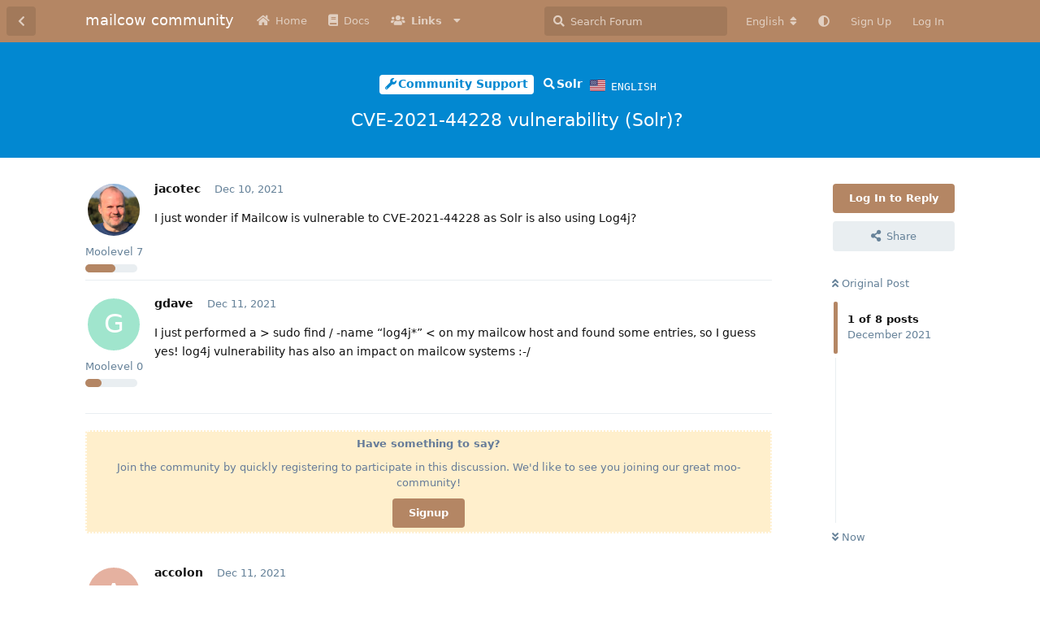

--- FILE ---
content_type: text/html; charset=utf-8
request_url: https://community.mailcow.email/d/1229-cve-2021-44228-vulnerability-solr
body_size: 11994
content:
<!doctype html>
<html  dir="ltr"        lang="en" >
    <head>
        <meta charset="utf-8">
        <title>CVE-2021-44228 vulnerability (Solr)? - mailcow community</title>

        <link rel="canonical" href="https://community.mailcow.email/d/1229-cve-2021-44228-vulnerability-solr">
<link rel="preload" href="https://community.mailcow.email/assets/forum.js?v=49f1eb9a" as="script">
<link rel="preload" href="https://community.mailcow.email/assets/forum-en.js?v=4dfbae6f" as="script">
<link rel="preload" href="https://community.mailcow.email/assets/fonts/fa-solid-900.woff2" as="font" type="font/woff2" crossorigin="">
<link rel="preload" href="https://community.mailcow.email/assets/fonts/fa-regular-400.woff2" as="font" type="font/woff2" crossorigin="">
<meta name="viewport" content="width=device-width, initial-scale=1, maximum-scale=1, minimum-scale=1">
<meta name="description" content="I just wonder if Mailcow is vulnerable to CVE-2021-44228 as Solr is also using Log4j?">
<meta name="theme-color" content="#b48664">
<meta name="application-name" content="mailcow community">
<meta name="robots" content="index, follow">
<meta name="twitter:card" content="summary_large_image">
<meta name="twitter:image" content="https://community.mailcow.email/assets/site-image-mqhhkbq2.png">
<meta name="twitter:title" content="CVE-2021-44228 vulnerability (Solr)?">
<meta name="twitter:description" content="I just wonder if Mailcow is vulnerable to CVE-2021-44228 as Solr is also using Log4j?">
<meta name="article:published_time" content="2021-12-10T20:39:53+00:00">
<meta name="article:updated_time" content="2021-12-16T22:41:27+00:00">
<meta name="twitter:url" content="https://community.mailcow.email/d/1229-cve-2021-44228-vulnerability-solr">
<meta name="color-scheme" content="light">
<link rel="stylesheet" media="not all and (prefers-color-scheme: dark)" class="nightmode-light" href="https://community.mailcow.email/assets/forum.css?v=b57bdd7c" />
<link rel="stylesheet" media="(prefers-color-scheme: dark)" class="nightmode-dark" href="https://community.mailcow.email/assets/forum-dark.css?v=ce995f2b" />
<link rel="shortcut icon" href="https://community.mailcow.email/assets/favicon-odrdntdp.png">
<meta property="og:site_name" content="mailcow community">
<meta property="og:type" content="article">
<meta property="og:image" content="https://community.mailcow.email/assets/site-image-mqhhkbq2.png">
<meta property="og:title" content="CVE-2021-44228 vulnerability (Solr)?">
<meta property="og:description" content="I just wonder if Mailcow is vulnerable to CVE-2021-44228 as Solr is also using Log4j?">
<meta property="og:url" content="https://community.mailcow.email/d/1229-cve-2021-44228-vulnerability-solr">
<script type="application/ld+json">[{"@context":"http:\/\/schema.org","@type":"QAPage","publisher":{"@type":"Organization","name":"mailcow community","url":"https:\/\/community.mailcow.email","description":"mailcow community - official community forum!","logo":null},"image":"https:\/\/community.mailcow.email\/assets\/site-image-mqhhkbq2.png","description":"I just wonder if Mailcow is vulnerable to CVE-2021-44228 as Solr is also using Log4j?","datePublished":"2021-12-10T20:39:53+00:00","dateModified":"2021-12-16T22:41:27+00:00","url":"https:\/\/community.mailcow.email\/d\/1229-cve-2021-44228-vulnerability-solr","mainEntity":{"@type":"Question","name":"CVE-2021-44228 vulnerability (Solr)?","text":"I just wonder if Mailcow is vulnerable to CVE-2021-44228 as Solr is also using Log4j?","dateCreated":"2021-12-10T20:39:53.000000Z","author":{"@type":"Person","name":"jacotec","url":"https:\/\/community.mailcow.email\/u\/jacotec"},"answerCount":7,"suggestedAnswer":[{"@type":"Answer","text":"I just performed a \u003E sudo find \/ -name \"log4j*\" \u003C on my mailcow host and found some entries, so I guess yes! log4j vulnerability has also an impact on mailcow systems :-\/","dateCreated":"2021-12-11T09:02:18+00:00","url":"https:\/\/community.mailcow.email\/d\/1229-cve-2021-44228-vulnerability-solr\/2","author":{"@type":"Person","name":"gdave","url":"https:\/\/community.mailcow.email\/u\/gdave"},"upvoteCount":0},{"@type":"Answer","text":"Solr 7.7 in Mailcow at least contains a vulnerable Log4j version (2.11).\n\nI'm not sure if the vulnerability can be exploited since Mailcow's Solr is not reachable from the outside. It would probably also require some specially crafted emails to control the log messages, if this even works at all on Mailcow.\n\nUntil there is a fix or a confirmation that Mailcow is not affected, I removed the JndiLookup class as described here:\nhttps:\/\/github.com\/advisories\/GHSA-jfh8-c2jp-5v3q","dateCreated":"2021-12-11T12:31:16+00:00","url":"https:\/\/community.mailcow.email\/d\/1229-cve-2021-44228-vulnerability-solr\/3","author":{"@type":"Person","name":"accolon","url":"https:\/\/community.mailcow.email\/u\/accolon"},"upvoteCount":0},{"@type":"Answer","text":"did the same; connect to docker: , apt-get update; apt-install zip; cd \/opt\/solr\/contrib\/prometheus-exporter\/lib\/; zip -q -d log4j-core-*.jar org\/apache\/logging\/log4j\/core\/lookup\/JndiLookup.class ; cd  \/opt\/solr\/server\/lib\/ext; zip -q -d log4j-core-*.jar org\/apache\/logging\/log4j\/core\/lookup\/JndiLookup.class\n","dateCreated":"2021-12-12T07:44:57+00:00","url":"https:\/\/community.mailcow.email\/d\/1229-cve-2021-44228-vulnerability-solr\/4","author":{"@type":"Person","name":"Maarteuh","url":"https:\/\/community.mailcow.email\/u\/Maarteuh"},"upvoteCount":0},{"@type":"Answer","text":"Solr has made new Docker images available and they are now used by Mailcow, just did the update. mailcow\/solr should be at version 1.8 now.","dateCreated":"2021-12-12T10:38:34+00:00","url":"https:\/\/community.mailcow.email\/d\/1229-cve-2021-44228-vulnerability-solr\/5","author":{"@type":"Person","name":"accolon","url":"https:\/\/community.mailcow.email\/u\/accolon"},"upvoteCount":0},{"@type":"Answer","text":"@\"accolon\"#p4621 \nI just performed an update and can confirm, solr version 1.8! ","dateCreated":"2021-12-12T18:00:57+00:00","url":"https:\/\/community.mailcow.email\/d\/1229-cve-2021-44228-vulnerability-solr\/6","author":{"@type":"Person","name":"gdave","url":"https:\/\/community.mailcow.email\/u\/gdave"},"upvoteCount":0},{"@type":"Answer","text":"Habe Mailcowserver zeitnah geupdated so das solr 1.8 aktiv ist.\nAllerdings finde ich im Dateisystem noch log4j-Dateien mit Versionsnummer 2.11. \nZum Beispiel: \n\/var\/lib\/docker\/overlay2\/...\/diff\/opt\/solr\/contrib\/prometheus-exporter\/lib\/log4j-slf4j-impl-2.11.0.jar\n\/var\/lib\/docker\/overlay2\/...\/diff\/opt\/solr\/contrib\/prometheus-exporter\/lib\/log4j-core-2.11.0.jar\n\/var\/lib\/docker\/overlay2\/...\/diff\/opt\/solr\/contrib\/prometheus-exporter\/lib\/log4j-api-2.11.0.jar\n\nWie kann das sein?\n\n","dateCreated":"2021-12-16T20:13:05+00:00","url":"https:\/\/community.mailcow.email\/d\/1229-cve-2021-44228-vulnerability-solr\/7","author":{"@type":"Person","name":"scottie","url":"https:\/\/community.mailcow.email\/u\/scottie"},"upvoteCount":0},{"@type":"Answer","text":"Weil es Upstream in Solr 7 (noch) nicht gefixt worden ist. Solr Devs haben zwar `-Dlog4j2.formatMsgNoLookups=true` gesetzt, um CVE-2021-44228 zu fixen, aber seit CVE-2021-45046 bringt das auch nix.\nAu\u00dferdem ist Solr laut deren Devs auch garnicht vulnerable: https:\/\/lists.apache.org\/thread\/5xgsl4t8m60zhl1d8rgmcj4qfd9r7d4m","dateCreated":"2021-12-16T22:41:27+00:00","url":"https:\/\/community.mailcow.email\/d\/1229-cve-2021-44228-vulnerability-solr\/8","author":{"@type":"Person","name":"MAGIC","url":"https:\/\/community.mailcow.email\/u\/MAGIC"},"upvoteCount":0}]}},{"@context":"http:\/\/schema.org","@type":"BreadcrumbList","itemListElement":[{"@type":"ListItem","position":1,"item":{"@type":"Thing","@id":"https:\/\/community.mailcow.email\/t\/support","name":"Community Support","url":"https:\/\/community.mailcow.email\/t\/support"}},{"@type":"ListItem","position":2,"item":{"@type":"Thing","@id":"https:\/\/community.mailcow.email\/t\/solr","name":"Solr","url":"https:\/\/community.mailcow.email\/t\/solr"}}],"itemListOrder":"ItemListUnordered","numberOfItems":2},{"@context":"http:\/\/schema.org","@type":"WebSite","url":"https:\/\/community.mailcow.email\/","potentialAction":{"@type":"SearchAction","target":"https:\/\/community.mailcow.email\/?q={search_term_string}","query-input":"required name=search_term_string"}}]</script>

        <script>
            /* fof/nightmode workaround for browsers without (prefers-color-scheme) CSS media query support */
            if (!window.matchMedia('not all and (prefers-color-scheme), (prefers-color-scheme)').matches) {
                document.querySelector('link.nightmode-light').removeAttribute('media');
            }
        </script>
        
<script src="https://challenges.cloudflare.com/turnstile/v0/api.js?render=explicit"></script>
<link rel='manifest' href='/webmanifest'>
<meta name='apple-mobile-web-app-capable' content='yes'>
<meta id='apple-style' name='apple-mobile-web-app-status-bar-style' content='default'>
<meta id='apple-title' name='apple-mobile-web-app-title' content=''>
<link id='apple-icon-48' rel='apple-touch-icon'  href='https://community.mailcow.email/assets/pwa-icon-48x48.png'>
<link id='apple-icon-72' rel='apple-touch-icon' sizes='72x72' href='https://community.mailcow.email/assets/pwa-icon-72x72.png'>
<link id='apple-icon-96' rel='apple-touch-icon' sizes='96x96' href='https://community.mailcow.email/assets/pwa-icon-96x96.png'>
<link id='apple-icon-144' rel='apple-touch-icon' sizes='144x144' href='https://community.mailcow.email/assets/pwa-icon-144x144.png'>
<link id='apple-icon-196' rel='apple-touch-icon' sizes='196x196' href='https://community.mailcow.email/assets/pwa-icon-196x196.png'>
<link id='apple-icon-256' rel='apple-touch-icon' sizes='256x256' href='https://community.mailcow.email/assets/pwa-icon-256x256.png'>
<link id='apple-icon-512' rel='apple-touch-icon' sizes='512x512' href='https://community.mailcow.email/assets/pwa-icon-512x512.png'>
    </head>

    <body>
        <script async defer data-domain="community.mailcow.email" src="https://pulse.kernstock.net/app.js"></script>


<div id="app" class="App">

    <div id="app-navigation" class="App-navigation"></div>

    <div id="drawer" class="App-drawer">

        <header id="header" class="App-header">
            <div id="header-navigation" class="Header-navigation"></div>
            <div class="container">
                <div class="Header-title">
                    <a href="https://community.mailcow.email" id="home-link">
                                                    mailcow community
                                            </a>
                </div>
                <div id="header-primary" class="Header-primary"></div>
                <div id="header-secondary" class="Header-secondary"></div>
            </div>
        </header>

    </div>

    <main class="App-content">
        <div id="content"></div>

        <div id="flarum-loading" style="display: none">
    Loading...
</div>

<noscript>
    <div class="Alert">
        <div class="container">
            This site is best viewed in a modern browser with JavaScript enabled.
        </div>
    </div>
</noscript>

<div id="flarum-loading-error" style="display: none">
    <div class="Alert">
        <div class="container">
            Something went wrong while trying to load the full version of this site. Try hard-refreshing this page to fix the error.
        </div>
    </div>
</div>

<noscript id="flarum-content">
    <div class="container">
    <h1>CVE-2021-44228 vulnerability (Solr)?</h1>

    <div>
                    <article>
                                <div class="PostUser"><h3 class="PostUser-name">jacotec</h3></div>
                <div class="Post-body">
                    <p>I just wonder if Mailcow is vulnerable to CVE-2021-44228 as Solr is also using Log4j?</p>
                </div>
            </article>

            <hr>
                    <article>
                                <div class="PostUser"><h3 class="PostUser-name">gdave</h3></div>
                <div class="Post-body">
                    <p>I just performed a &gt; sudo find / -name “log4j*” &lt; on my mailcow host and found some entries, so I guess yes! log4j vulnerability has also an impact on mailcow systems :-/</p>
                </div>
            </article>

            <hr>
                    <article>
                                <div class="PostUser"><h3 class="PostUser-name">accolon</h3></div>
                <div class="Post-body">
                    <p>Solr 7.7 in Mailcow at least contains a vulnerable Log4j version (2.11).</p>

<p>I’m not sure if the vulnerability can be exploited since Mailcow’s Solr is not reachable from the outside. It would probably also require some specially crafted emails to control the log messages, if this even works at all on Mailcow.</p>

<p>Until there is a fix or a confirmation that Mailcow is not affected, I removed the JndiLookup class as described here:<br>
<a class="inline-url" href="https://github.com/advisories/GHSA-jfh8-c2jp-5v3q" rel="ugc noopener nofollow" target="_blank" rel="ugc noopener nofollow" target="_blank">https://github.com/advisories/GHSA-jfh8-c2jp-5v3q</a></p>
                </div>
            </article>

            <hr>
                    <article>
                                <div class="PostUser"><h3 class="PostUser-name">Maarteuh</h3></div>
                <div class="Post-body">
                    <p>did the same; connect to docker: , apt-get update; apt-install zip; cd /opt/solr/contrib/prometheus-exporter/lib/; zip -q -d log4j-core-<em>.jar org/apache/logging/log4j/core/lookup/JndiLookup.class ; cd  /opt/solr/server/lib/ext; zip -q -d log4j-core-</em>.jar org/apache/logging/log4j/core/lookup/JndiLookup.class</p>

                </div>
            </article>

            <hr>
                    <article>
                                <div class="PostUser"><h3 class="PostUser-name">accolon</h3></div>
                <div class="Post-body">
                    <p>Solr has made new Docker images available and they are now used by Mailcow, just did the update. mailcow/solr should be at version 1.8 now.</p>
                </div>
            </article>

            <hr>
                    <article>
                                <div class="PostUser"><h3 class="PostUser-name">gdave</h3></div>
                <div class="Post-body">
                    <p><a href="https://community.mailcow.email/d/1229-cve-2021-44228-vulnerability-solr/5" class="PostMention" data-id="4621" rel="" target="">accolon</a> <br>
I just performed an update and can confirm, solr version 1.8!</p> 
                </div>
            </article>

            <hr>
                    <article>
                                <div class="PostUser"><h3 class="PostUser-name">scottie</h3></div>
                <div class="Post-body">
                    <p>Habe Mailcowserver zeitnah geupdated so das solr 1.8 aktiv ist.<br>
Allerdings finde ich im Dateisystem noch log4j-Dateien mit Versionsnummer 2.11. <br>
Zum Beispiel: <br>
/var/lib/docker/overlay2/…/diff/opt/solr/contrib/prometheus-exporter/lib/log4j-slf4j-impl-2.11.0.jar<br>
/var/lib/docker/overlay2/…/diff/opt/solr/contrib/prometheus-exporter/lib/log4j-core-2.11.0.jar<br>
/var/lib/docker/overlay2/…/diff/opt/solr/contrib/prometheus-exporter/lib/log4j-api-2.11.0.jar</p>

<p>Wie kann das sein?</p>


                </div>
            </article>

            <hr>
                    <article>
                                <div class="PostUser"><h3 class="PostUser-name">MAGIC</h3></div>
                <div class="Post-body">
                    <p>Weil es Upstream in Solr 7 (noch) nicht gefixt worden ist. Solr Devs haben zwar <code>-Dlog4j2.formatMsgNoLookups=true</code> gesetzt, um CVE-2021-44228 zu fixen, aber seit CVE-2021-45046 bringt das auch nix.<br>
Außerdem ist Solr laut deren Devs auch garnicht vulnerable: <a class="inline-url" href="https://lists.apache.org/thread/5xgsl4t8m60zhl1d8rgmcj4qfd9r7d4m" rel="ugc noopener nofollow" target="_blank" rel="ugc noopener nofollow" target="_blank">https://lists.apache.org/thread/5xgsl4t8m60zhl1d8rgmcj4qfd9r7d4m</a></p>
                </div>
            </article>

            <hr>
            </div>

    
    </div>

</noscript>


        <div class="App-composer">
            <div class="container">
                <div id="composer"></div>
            </div>
        </div>
    </main>

</div>




        <div id="modal"></div>
        <div id="alerts"></div>

        <script>
            document.getElementById('flarum-loading').style.display = 'block';
            var flarum = {extensions: {}};
        </script>

        <script src="https://community.mailcow.email/assets/forum.js?v=49f1eb9a"></script>
<script src="https://community.mailcow.email/assets/forum-en.js?v=4dfbae6f"></script>

        <script id="flarum-json-payload" type="application/json">{"fof-nightmode.assets.day":"https:\/\/community.mailcow.email\/assets\/forum.css?v=b57bdd7c","fof-nightmode.assets.night":"https:\/\/community.mailcow.email\/assets\/forum-dark.css?v=ce995f2b","resources":[{"type":"forums","id":"1","attributes":{"title":"mailcow community","description":"mailcow community - official community forum!","showLanguageSelector":true,"baseUrl":"https:\/\/community.mailcow.email","basePath":"","baseOrigin":"https:\/\/community.mailcow.email","debug":false,"apiUrl":"https:\/\/community.mailcow.email\/api","welcomeTitle":"Welcome to the mailcow community!","welcomeMessage":"The official community forum around mailcow - driven by users around the world. Help, ask and learn - together! Enjoy your stay!","themePrimaryColor":"#b48664","themeSecondaryColor":"#3d5263","logoUrl":null,"faviconUrl":"https:\/\/community.mailcow.email\/assets\/favicon-odrdntdp.png","headerHtml":"\u003Cscript async defer data-domain=\u0022community.mailcow.email\u0022 src=\u0022https:\/\/pulse.kernstock.net\/app.js\u0022\u003E\u003C\/script\u003E\n","footerHtml":null,"allowSignUp":true,"defaultRoute":"\/all","canViewForum":true,"canStartDiscussion":false,"canSearchUsers":false,"canCreateAccessToken":false,"canModerateAccessTokens":false,"assetsBaseUrl":"https:\/\/community.mailcow.email\/assets","canViewFlags":false,"guidelinesUrl":null,"canBypassTagCounts":false,"minPrimaryTags":"1","maxPrimaryTags":"1","minSecondaryTags":"0","maxSecondaryTags":"3","allowUsernameMentionFormat":true,"canRequestUsername":false,"canRequestNickname":false,"passwordlessSignUp":false,"fof-user-bio.maxLength":200,"fof-user-bio.maxLines":0,"fof-merge-discussions.search_limit":4,"afrux-forum-widgets-core.config":{"instances":[{"id":"afrux-news-widget:news","extension":"afrux-news-widget","key":"news","placement":"top","position":0},{"id":"justoverclock-welcomebox:WelcomeBoxWdg","extension":"justoverclock-welcomebox","key":"WelcomeBoxWdg","placement":"start_top","position":0},{"id":"afrux-forum-stats-widget:forumStats","extension":"afrux-forum-stats-widget","key":"forumStats","placement":"start_bottom","position":0},{"id":"afrux-top-posters-widget:topPosters","extension":"afrux-top-posters-widget","key":"topPosters","placement":"start_bottom","position":1}]},"afrux-forum-widgets-core.preferDataWithInitialLoad":false,"canConfigureSeo":false,"canStartPrivateDiscussion":false,"canStartPrivateDiscussionWithUsers":false,"canAddMoreThanTwoUserRecipients":false,"canStartPrivateDiscussionWithGroups":false,"canStartPrivateDiscussionWithBlockers":false,"byobu.icon-badge":"fas fa-map","byobu.icon-postAction":"far fa-map","ianm-level-ranks.pointsText":"Moolevel","canSeeUserDirectoryLink":false,"userDirectoryDefaultSort":"default","userDirectorySmallCards":false,"userDirectoryDisableGlobalSearchSource":false,"userDirectoryLinkGroupMentions":true,"canGiveBadge":false,"canViewDetailedBadgeUsers":true,"editOwnUserCardBadges":false,"editUserCardBadges":false,"showBadgesOnUserCard":true,"numberOfBadgesOnUserCard":5,"sycho-profile-cover.max_size":"512","cakedayNewMembers":true,"cakedayNewMembersDays":3,"cakedayNewMembersLabel":true,"cakedayBgColor":"","cakedayTextColor":"","richEmbedsLayout":"inline","richEmbedsStyle":"vertical","richEmbedsImageProxy":true,"richEmbedsWithoutOpengraph":true,"richEmbedsYoutubePlayer":false,"richEmbedsYoutubeNoCookie":true,"canUseRichEmbeds":false,"canDisableRichEmbeds":false,"richEmbedsImage":"1","HideGuestBox":true,"justoverclock-welcomebox.UseWidget":false,"imgUrl":null,"justoverclock-guestengagement.xPost":"1","justoverclock-guestengagement.timeOut":"30000","justoverclock-guestengagement.tchange":"Join the community by quickly registering to participate in this discussion. We\u0027d like to see you joining our great moo-community!","justoverclock-guestengagement.BoxTitle":"Have something to say?","justoverclock-guestengagement.hideHomeBox":false,"justoverclock-guestengagement.hidePostBox":true,"ianm-translate.useNativeLocaleNames":false,"ianm-translate.supportedLanguages":["en"],"glowingblue-password-strength.weakColor":"252, 91, 63","glowingblue-password-strength.mediumColor":"249,197,117","glowingblue-password-strength.strongColor":"111, 213, 127","glowingblue-password-strength.enableInputColor":true,"glowingblue-password-strength.enableInputBorderColor":true,"glowingblue-password-strength.enablePasswordToggle":true,"psWeakColor":"rgb(252, 91, 63)","psMediumColor":"rgb(249,197,117)","psStrongColor":"rgb(111, 213, 127)","psEnableInputColor":true,"psEnableInputBorderColor":true,"psEnablePasswordToggle":true,"fof-upload.canUpload":false,"fof-upload.canDownload":false,"fof-upload.composerButtonVisiblity":"both","fof-terms.signup-legal-text":"Please agree terms and conditions below to use this service.","fof-terms.hide-updated-at":true,"fof-terms.date-format":"YYYY-MM-DD","fof-terms.canSeeUserPoliciesState":false,"fof-socialprofile.allow_external_favicons":true,"fof-socialprofile.favicon_provider":"duckduckgo","fof-share-social.plain-copy":true,"fof-share-social.default":"native","fof-share-social.networks":["facebook","twitter","linkedin","reddit","whatsapp","telegram","native"],"fof-prevent-necrobumping.show_discussion_cta":false,"fof-oauth":[{"name":"discord","icon":"fab fa-discord","priority":0},null,{"name":"github","icon":"fab fa-github","priority":0},{"name":"gitlab","icon":"fab fa-gitlab","priority":0},null,null,null],"fof-oauth.only_icons":false,"fof-oauth.popupWidth":580,"fof-oauth.popupHeight":400,"fof-oauth.fullscreenPopup":true,"fofNightMode_autoUnsupportedFallback":1,"fofNightMode.showThemeToggleOnHeaderAlways":true,"fof-nightmode.default_theme":0,"fofNightMode.showThemeToggleInSolid":true,"canSaveDrafts":false,"canScheduleDrafts":false,"drafts.enableScheduledDrafts":true,"fof-discussion-language.composerLocaleDefault":true,"fof-discussion-language.showAnyLangOpt":true,"fof-discussion-language.useLocaleForTagsPageLastDiscussion":false,"fof-best-answer.show_max_lines":0,"showTagsInSearchResults":true,"removeSolutionResultsFromMainSearch":false,"solutionSearchEnabled":true,"canSelectBestAnswerOwnPost":true,"useAlternativeBestAnswerUi":false,"showBestAnswerFilterUi":true,"bestAnswerDiscussionSidebarJumpButton":false,"flectar-turnstile.site_key":"0x4AAAAAAAWhCkKbdoxCsFJ2","turnstile_dark_mode":false,"flectar-turnstile.signup":true,"flectar-turnstile.signin":false,"flectar-turnstile.forgot":true,"sessionLifetimeMins":120,"passwordless.passwordlessLoginByDefault":false,"passwordless.hideSignUpPassword":false,"websocket.key":"5044eee0ae4f81cb0cbcb47196f38d09","websocket.host":"community.mailcow.email","websocket.port":443,"websocket.secure":true,"blomstra-realtime.release-discussion-updates-interval":120,"pwa-icon-48x48Url":"https:\/\/community.mailcow.email\/assets\/pwa-icon-48x48.png","pwa-icon-72x72Url":"https:\/\/community.mailcow.email\/assets\/pwa-icon-72x72.png","pwa-icon-96x96Url":"https:\/\/community.mailcow.email\/assets\/pwa-icon-96x96.png","pwa-icon-144x144Url":"https:\/\/community.mailcow.email\/assets\/pwa-icon-144x144.png","pwa-icon-196x196Url":"https:\/\/community.mailcow.email\/assets\/pwa-icon-196x196.png","pwa-icon-256x256Url":"https:\/\/community.mailcow.email\/assets\/pwa-icon-256x256.png","pwa-icon-512x512Url":"https:\/\/community.mailcow.email\/assets\/pwa-icon-512x512.png","vapidPublicKey":"BGY3msVNVDnXliWk--8SSIts2KbbywAs-0lHCI9Kc3AliO_FuYjxC4p537pSXfCXTEP7HVhfJH2uneYPqtnJhjw","afrux-top-posters-widget.topPosterCounts":{"2109":"61","17741":"53","17681":"47","3044":"36","17326":"34"},"afrux-news-widget.lines":["\u003Cb\u003ETrending Reports\u003C\/b\u003E: \u003Cbr\u003E\n1) The login pages for users, domain admins and admins changed.\u003Cbr\u003E\n2) App Passwords are required when account has 2-Factor-Authentication enabled.\u003Cbr\u003E\n!!! \u003Ca href=\u0022https:\/\/github.com\/mailcow\/mailcow-dockerized\/issues\/6503\u0022 target=\u0022_blank\u0022\u003E\u003Cb\u003EREAD MORE HERE\u003C\/b\u003E\u003C\/a\u003E !!!\n"],"afrux-forum-stats-widget.stats":{"discussionCount":{"label":"Discussions","icon":"far fa-comments","value":5541,"prettyValue":"5.54K"},"userCount":{"label":"Users","icon":"fas fa-users","value":5193,"prettyValue":"5.19K"},"commentPostCount":{"label":"Posts","icon":"far fa-comment-dots","value":27730,"prettyValue":"27.73K"}}},"relationships":{"groups":{"data":[{"type":"groups","id":"2"},{"type":"groups","id":"3"},{"type":"groups","id":"4"},{"type":"groups","id":"7"},{"type":"groups","id":"8"},{"type":"groups","id":"9"}]},"tags":{"data":[{"type":"tags","id":"1"},{"type":"tags","id":"2"},{"type":"tags","id":"9"},{"type":"tags","id":"10"},{"type":"tags","id":"21"},{"type":"tags","id":"34"}]},"fofTermsPolicies":{"data":[{"type":"fof-terms-policies","id":"3"},{"type":"fof-terms-policies","id":"2"}]},"links":{"data":[{"type":"links","id":"1"},{"type":"links","id":"3"},{"type":"links","id":"7"},{"type":"links","id":"2"},{"type":"links","id":"4"},{"type":"links","id":"5"},{"type":"links","id":"8"}]},"discussionLanguages":{"data":[{"type":"discussion-languages","id":"any"},{"type":"discussion-languages","id":"1"},{"type":"discussion-languages","id":"2"}]}}},{"type":"groups","id":"2","attributes":{"nameSingular":"Guest","namePlural":"Guests","color":null,"icon":null,"isHidden":0}},{"type":"groups","id":"3","attributes":{"nameSingular":"Member","namePlural":"Members","color":null,"icon":null,"isHidden":0}},{"type":"groups","id":"4","attributes":{"nameSingular":"Forum Staff","namePlural":"Forum Staff","color":"#b30000","icon":"fas fa-bolt","isHidden":0}},{"type":"groups","id":"7","attributes":{"nameSingular":"Community Hero","namePlural":"Community Heroes","color":"#ae560f","icon":"fas fa-mask","isHidden":0}},{"type":"groups","id":"8","attributes":{"nameSingular":"mailcow team","namePlural":"mailcow team","color":"#0068bd","icon":"fas fa-briefcase","isHidden":0}},{"type":"groups","id":"9","attributes":{"nameSingular":"volunteer","namePlural":"volunteers","color":"#009e03","icon":"fas fa-hands-helping","isHidden":0}},{"type":"tags","id":"1","attributes":{"name":"Meta","description":"Things from the team. The kind of stuff you really want to read! (For sure!)","slug":"meta","color":"#DD2C00","backgroundUrl":null,"backgroundMode":null,"icon":"fas fa-bullhorn","discussionCount":11,"position":0,"defaultSort":null,"isChild":false,"isHidden":false,"lastPostedAt":"2024-12-20T14:43:52+00:00","canStartDiscussion":false,"canAddToDiscussion":false,"subscription":null,"localisedLastDiscussion":{"":{"id":1,"at":1663168422,"user_id":1,"title":"Welcome To The Mailcow Community Forum!"},"2":{"id":4363,"at":1734705832,"user_id":1496,"title":"\ud83d\udc2e Tsch\u00fcss 2024: Ein Dank an die mailcow Community \u2764\ufe0f"},"1":{"id":2355,"at":1682602853,"user_id":1,"title":"Attention: Login via Twitter has been disabled!"}},"subscriptionLanguage":null,"isQnA":false,"reminders":false}},{"type":"tags","id":"2","attributes":{"name":"Community Support","description":"Something broken and you need help? That\u0027s the right tag for that! Keep in mind: This is community-driven. No commercial support.","slug":"support","color":"#0288D1","backgroundUrl":null,"backgroundMode":null,"icon":"fas fa-wrench","discussionCount":8279,"position":1,"defaultSort":null,"isChild":false,"isHidden":false,"lastPostedAt":"2026-01-21T15:45:34+00:00","canStartDiscussion":false,"canAddToDiscussion":false,"subscription":null,"localisedLastDiscussion":{"1":{"id":5726,"at":1769010334,"user_id":1599,"title":"UNBOUND_MAILCOW Healthcheck probl\u00e8me"},"":{"id":37,"at":1739951746,"user_id":16633,"title":"rspamd cron"},"2":{"id":5764,"at":1769004131,"user_id":17209,"title":"GUI Protokoll RSPAMD undefined NaN%"}},"subscriptionLanguage":null,"isQnA":true,"reminders":true}},{"type":"tags","id":"9","attributes":{"name":"Off-topic","description":"Is there a non-mailcow-related stuff you want to have a chat about? You should go for this one.","slug":"off-topic","color":"#20bca2","backgroundUrl":null,"backgroundMode":null,"icon":"fas fa-quote-right","discussionCount":49,"position":5,"defaultSort":null,"isChild":false,"isHidden":false,"lastPostedAt":"2026-01-15T18:02:16+00:00","canStartDiscussion":false,"canAddToDiscussion":false,"subscription":null,"localisedLastDiscussion":{"1":{"id":4652,"at":1768500136,"user_id":1509,"title":"VPS Provider Suggestions?"},"2":{"id":1637,"at":1764537304,"user_id":17638,"title":"Sogo Connector"}},"subscriptionLanguage":null,"isQnA":false,"reminders":false}},{"type":"tags","id":"10","attributes":{"name":"Feedback","description":"Want to raise a discussion or provide about mailcow-related stuff? Go for this one.","slug":"feedback","color":"#4CAF50","backgroundUrl":null,"backgroundMode":null,"icon":"fas fa-comment-dots","discussionCount":246,"position":2,"defaultSort":null,"isChild":false,"isHidden":false,"lastPostedAt":"2026-01-12T20:43:29+00:00","canStartDiscussion":false,"canAddToDiscussion":false,"subscription":null,"localisedLastDiscussion":{"1":{"id":5692,"at":1766084102,"user_id":17697,"title":"Sender-dependent transport for PMG cluster"},"2":{"id":5739,"at":1768250609,"user_id":2109,"title":"Optimierung App-Kennw\u00f6rter"}},"subscriptionLanguage":null,"isQnA":false,"reminders":false}},{"type":"tags","id":"21","attributes":{"name":"Resources","description":"Found or made something helpful you want to share with others? This is the right choice!","slug":"resources","color":"#9C27B0","backgroundUrl":null,"backgroundMode":null,"icon":"fas fa-project-diagram","discussionCount":81,"position":4,"defaultSort":null,"isChild":false,"isHidden":false,"lastPostedAt":"2026-01-21T15:27:59+00:00","canStartDiscussion":false,"canAddToDiscussion":false,"subscription":null,"localisedLastDiscussion":{"1":{"id":5704,"at":1769009279,"user_id":17209,"title":"Mailcow logs viewer: A faster, cool way to monitor your emails"},"2":{"id":4706,"at":1742825170,"user_id":1866,"title":"Trendmicro Reputation Service"}},"subscriptionLanguage":null,"isQnA":false,"reminders":false}},{"type":"tags","id":"34","attributes":{"name":"Solved","description":"Issue solved!","slug":"solved","color":"#1B5E20","backgroundUrl":null,"backgroundMode":null,"icon":"fas fa-check","discussionCount":11,"position":null,"defaultSort":null,"isChild":false,"isHidden":false,"lastPostedAt":"2026-01-20T11:15:32+00:00","canStartDiscussion":false,"canAddToDiscussion":false,"subscription":null,"localisedLastDiscussion":{"1":{"id":4010,"at":1768907732,"user_id":17742,"title":"Reverse proxy all ports from remote VPS to Mailcow: retain client IP"},"2":{"id":5601,"at":1768224970,"user_id":17597,"title":"Gmail App ger\u00e4t bei Active Sync Konten in eine Dauerschleife"}},"subscriptionLanguage":null,"isQnA":false,"reminders":false}},{"type":"fof-terms-policies","id":"3","attributes":{"sort":0,"name":"Community Rules","url":"https:\/\/community.mailcow.email\/p\/1-community-rules","update_message":null,"terms_updated_at":null,"optional":0,"additional_info":null}},{"type":"fof-terms-policies","id":"2","attributes":{"sort":2,"name":"Privacy Policy","url":"https:\/\/community.mailcow.email\/p\/2-privacy-policy","update_message":null,"terms_updated_at":null,"optional":0,"additional_info":null}},{"type":"links","id":"1","attributes":{"id":1,"title":"Docs","icon":"fa fa-book","url":"https:\/\/mailcow.github.io\/mailcow-dockerized-docs\/","position":1,"isInternal":false,"isNewtab":true,"useRelMe":false,"isChild":false}},{"type":"links","id":"3","attributes":{"id":3,"title":"Home","icon":"fa fa-home","url":"https:\/\/community.mailcow.email\/","position":0,"isInternal":true,"isNewtab":false,"useRelMe":false,"isChild":false}},{"type":"links","id":"7","attributes":{"id":7,"title":"Links","icon":"fa fa-users","url":"https:\/\/community.mailcow.email","position":2,"isInternal":true,"isNewtab":false,"useRelMe":false,"isChild":false}},{"type":"links","id":"2","attributes":{"id":2,"title":"GitHub","icon":"fab fa-github","url":"https:\/\/github.com\/mailcow\/mailcow-dockerized\/","position":1,"isInternal":false,"isNewtab":true,"useRelMe":false,"isChild":true},"relationships":{"parent":{"data":{"type":"links","id":"7"}}}},{"type":"links","id":"4","attributes":{"id":4,"title":"Telegram","icon":"fab fa-telegram","url":"https:\/\/t.me\/mailcow","position":2,"isInternal":false,"isNewtab":true,"useRelMe":false,"isChild":true},"relationships":{"parent":{"data":{"type":"links","id":"7"}}}},{"type":"links","id":"5","attributes":{"id":5,"title":"Community Rules","icon":"fas fa-exclamation-triangle","url":"https:\/\/community.mailcow.email\/p\/1-community-rules","position":4,"isInternal":true,"isNewtab":false,"useRelMe":false,"isChild":true},"relationships":{"parent":{"data":{"type":"links","id":"7"}}}},{"type":"links","id":"8","attributes":{"id":8,"title":"Blog","icon":"fas fa-newspaper","url":"https:\/\/mailcow.email\/","position":0,"isInternal":false,"isNewtab":true,"useRelMe":false,"isChild":true},"relationships":{"parent":{"data":{"type":"links","id":"7"}}}},{"type":"discussion-languages","id":"any","attributes":{"code":"any","country":null,"name":"Any Language","emoji":null}},{"type":"discussion-languages","id":"1","attributes":{"code":"en","country":"US","name":"English","emoji":"\ud83c\uddfa\ud83c\uddf8"}},{"type":"discussion-languages","id":"2","attributes":{"code":"de","country":"DE","name":"German","emoji":"\ud83c\udde9\ud83c\uddea"}}],"session":{"userId":0,"csrfToken":"djIi4NDYaE1CsTZC52fcIKcJwYMjoeSjFyYvLKwM"},"locales":{"en":"English","de":"Deutsch"},"locale":"en","fof-follow-tags.following_page_default":null,"fof-socialprofile.test":null,"fof-prevent-necrobumping.message.title":"This discussion is more than [time].","fof-prevent-necrobumping.message.description":"It is very likely that it does not need any further discussion and thus bumping it serves no purpose.","fof-prevent-necrobumping.message.agreement":"Click here if you are aware that this discussion is rather old but would still like to reply.","blomstra-realtime.typing-indicator":true,"blomstra-realtime.release-discussion-updates":true,"apiDocument":{"data":{"type":"discussions","id":"1229","attributes":{"title":"CVE-2021-44228 vulnerability (Solr)?","slug":"1229-cve-2021-44228-vulnerability-solr","commentCount":8,"participantCount":6,"createdAt":"2021-12-10T20:39:53+00:00","lastPostedAt":"2021-12-16T22:41:27+00:00","lastPostNumber":8,"canReply":false,"canRename":false,"canDelete":false,"canHide":false,"isApproved":true,"hasBestAnswer":false,"bestAnswerSetAt":null,"canTag":false,"subscription":null,"canSplit":false,"canMerge":false,"isSticky":false,"canSticky":false,"isLocked":false,"canLock":false,"canEditRecipients":false,"canEditUserRecipients":false,"canEditGroupRecipients":false,"isPrivateDiscussion":false,"canTranslate":false,"detectedLang":"en","shareUrl":"https:\/\/community.mailcow.email\/d\/1229","fof-prevent-necrobumping":14,"views":5024,"canChangeLanguage":false,"canSelectBestAnswer":false,"isPopular":0,"canViewWhoTypes":true,"showToAll":false,"canShowToAll":false},"relationships":{"user":{"data":{"type":"users","id":"405"}},"posts":{"data":[{"type":"posts","id":"4610"},{"type":"posts","id":"4614"},{"type":"posts","id":"4615"},{"type":"posts","id":"4620"},{"type":"posts","id":"4621"},{"type":"posts","id":"4622"},{"type":"posts","id":"4665"},{"type":"posts","id":"4674"}]},"tags":{"data":[{"type":"tags","id":"2"},{"type":"tags","id":"5"}]},"seoMeta":{"data":{"type":"seoMeta","id":"793"}},"recipientUsers":{"data":[]},"recipientGroups":{"data":[]},"language":{"data":{"type":"discussion-languages","id":"1"}}}},"included":[{"type":"users","id":"405","attributes":{"username":"jacotec","displayName":"jacotec","avatarUrl":"https:\/\/community.mailcow.email\/assets\/avatars\/rNYtcmHn94o4ECG9.png","slug":"jacotec","canNearataCakedayViewPage":false,"joinTime":"2020-10-16T13:45:25+00:00","discussionCount":10,"commentCount":43,"canEdit":false,"canEditCredentials":false,"canEditGroups":false,"canDelete":false,"lastSeenAt":"2025-06-07T08:54:17+00:00","canSuspend":false,"usernameHistory":null,"bio":"","canViewBio":true,"canEditBio":false,"blocksPd":false,"cover":null,"cover_thumbnail":null,"canSetProfileCover":false,"suspended":false,"fof-upload-uploadCountCurrent":null,"fof-upload-uploadCountAll":null,"canViewSocialProfile":true,"socialButtons":null,"canEditSocialProfile":false,"hasPwnedPassword":false,"bestAnswerCount":0,"canSpamblock":false,"canViewWarnings":false,"canManageWarnings":false,"canDeleteWarnings":false,"visibleWarningCount":0},"relationships":{"groups":{"data":[]},"userBadges":{"data":[{"type":"userBadges","id":"304"}]}}},{"type":"users","id":"1120","attributes":{"username":"gdave","displayName":"gdave","avatarUrl":null,"slug":"gdave","joinTime":"2021-12-11T08:59:42+00:00","discussionCount":0,"commentCount":2,"canEdit":false,"canEditCredentials":false,"canEditGroups":false,"canDelete":false,"lastSeenAt":"2021-12-12T18:02:16+00:00","canNearataCakedayViewPage":false,"canSuspend":false,"usernameHistory":null,"bio":"","canViewBio":true,"canEditBio":false,"blocksPd":false,"cover":null,"cover_thumbnail":null,"canSetProfileCover":false,"suspended":false,"fof-upload-uploadCountCurrent":null,"fof-upload-uploadCountAll":null,"canViewSocialProfile":true,"socialButtons":null,"canEditSocialProfile":false,"hasPwnedPassword":false,"bestAnswerCount":0,"canSpamblock":false,"canViewWarnings":false,"canManageWarnings":false,"canDeleteWarnings":false,"visibleWarningCount":0},"relationships":{"groups":{"data":[]},"userBadges":{"data":[{"type":"userBadges","id":"1654"}]}}},{"type":"users","id":"926","attributes":{"username":"accolon","displayName":"accolon","avatarUrl":null,"slug":"accolon","joinTime":"2021-07-28T17:36:47+00:00","discussionCount":0,"commentCount":240,"canEdit":false,"canEditCredentials":false,"canEditGroups":false,"canDelete":false,"lastSeenAt":"2026-01-21T13:23:24+00:00","canNearataCakedayViewPage":false,"canSuspend":false,"usernameHistory":null,"bio":"","canViewBio":true,"canEditBio":false,"blocksPd":false,"cover":null,"cover_thumbnail":null,"canSetProfileCover":false,"suspended":false,"fof-upload-uploadCountCurrent":null,"fof-upload-uploadCountAll":null,"canViewSocialProfile":true,"socialButtons":null,"canEditSocialProfile":false,"hasPwnedPassword":false,"bestAnswerCount":42,"canSpamblock":false,"canViewWarnings":false,"canManageWarnings":false,"canDeleteWarnings":false,"visibleWarningCount":0},"relationships":{"groups":{"data":[]},"userBadges":{"data":[{"type":"userBadges","id":"1528"},{"type":"userBadges","id":"1638"},{"type":"userBadges","id":"1974"},{"type":"userBadges","id":"2682"},{"type":"userBadges","id":"3591"},{"type":"userBadges","id":"3740"},{"type":"userBadges","id":"3741"},{"type":"userBadges","id":"3742"},{"type":"userBadges","id":"4294"},{"type":"userBadges","id":"4747"}]}}},{"type":"users","id":"1122","attributes":{"username":"Maarteuh","displayName":"Maarteuh","avatarUrl":"https:\/\/community.mailcow.email\/assets\/avatars\/rGS7RP03FqtZivbE.png","slug":"Maarteuh","joinTime":"2021-12-12T07:43:07+00:00","discussionCount":0,"commentCount":1,"canEdit":false,"canEditCredentials":false,"canEditGroups":false,"canDelete":false,"lastSeenAt":"2021-12-12T07:44:57+00:00","canNearataCakedayViewPage":false,"canSuspend":false,"usernameHistory":null,"bio":"","canViewBio":true,"canEditBio":false,"blocksPd":false,"cover":null,"cover_thumbnail":null,"canSetProfileCover":false,"suspended":false,"fof-upload-uploadCountCurrent":null,"fof-upload-uploadCountAll":null,"canViewSocialProfile":true,"socialButtons":null,"canEditSocialProfile":false,"hasPwnedPassword":false,"bestAnswerCount":0,"canSpamblock":false,"canViewWarnings":false,"canManageWarnings":false,"canDeleteWarnings":false,"visibleWarningCount":0},"relationships":{"groups":{"data":[]},"userBadges":{"data":[{"type":"userBadges","id":"1657"}]}}},{"type":"users","id":"974","attributes":{"username":"scottie","displayName":"scottie","avatarUrl":null,"slug":"scottie","joinTime":"2021-09-09T08:26:37+00:00","discussionCount":17,"commentCount":39,"canEdit":false,"canEditCredentials":false,"canEditGroups":false,"canDelete":false,"lastSeenAt":"2025-06-22T19:24:53+00:00","canNearataCakedayViewPage":false,"canSuspend":false,"usernameHistory":null,"bio":"","canViewBio":true,"canEditBio":false,"blocksPd":false,"cover":null,"cover_thumbnail":null,"canSetProfileCover":false,"suspended":false,"fof-upload-uploadCountCurrent":null,"fof-upload-uploadCountAll":null,"canViewSocialProfile":true,"socialButtons":null,"canEditSocialProfile":false,"hasPwnedPassword":false,"bestAnswerCount":0,"canSpamblock":false,"canViewWarnings":false,"canManageWarnings":false,"canDeleteWarnings":false,"visibleWarningCount":0},"relationships":{"groups":{"data":[]},"userBadges":{"data":[{"type":"userBadges","id":"1557"}]}}},{"type":"users","id":"3","attributes":{"username":"MAGIC","displayName":"MAGIC","avatarUrl":"https:\/\/community.mailcow.email\/assets\/avatars\/vB0nkKHCH5x2F0Ci.png","slug":"MAGIC","joinTime":"2020-03-12T05:26:44+00:00","discussionCount":0,"commentCount":315,"canEdit":false,"canEditCredentials":false,"canEditGroups":false,"canDelete":false,"lastSeenAt":"2026-01-21T15:37:06+00:00","canNearataCakedayViewPage":false,"canSuspend":false,"usernameHistory":null,"bio":"German - IT DC Tech https:\/\/ovh.de - lives in Limburg\/Lahn - 26yo","canViewBio":true,"canEditBio":false,"blocksPd":false,"cover":null,"cover_thumbnail":null,"canSetProfileCover":false,"suspended":false,"fof-upload-uploadCountCurrent":null,"fof-upload-uploadCountAll":null,"canViewSocialProfile":true,"socialButtons":"[{\u0022title\u0022:\u0022Website\u0022,\u0022url\u0022:\u0022https:\/\/kthx.at\u0022,\u0022icon\u0022:\u0022fas fa-globe\u0022,\u0022favicon\u0022:\u0022none\u0022},{\u0022title\u0022:\u0022CV\u0022,\u0022url\u0022:\u0022https:\/\/stanke.pw\u0022,\u0022icon\u0022:\u0022fas fa-globe\u0022,\u0022favicon\u0022:\u0022none\u0022},{\u0022title\u0022:\u0022Telegram\u0022,\u0022url\u0022:\u0022t.me\/magic848\u0022,\u0022icon\u0022:\u0022fab fa-telegram\u0022,\u0022favicon\u0022:\u0022none\u0022},{\u0022title\u0022:\u0022Twitter\u0022,\u0022url\u0022:\u0022https:\/\/twitter.com\/magic848\u0022,\u0022icon\u0022:\u0022fab fa-twitter\u0022,\u0022favicon\u0022:\u0022none\u0022}]","canEditSocialProfile":false,"hasPwnedPassword":false,"bestAnswerCount":68,"canSpamblock":false,"canViewWarnings":true,"canManageWarnings":true,"canDeleteWarnings":false,"visibleWarningCount":0},"relationships":{"groups":{"data":[{"type":"groups","id":"4"},{"type":"groups","id":"9"}]},"userBadges":{"data":[{"type":"userBadges","id":"3"},{"type":"userBadges","id":"688"},{"type":"userBadges","id":"689"},{"type":"userBadges","id":"690"},{"type":"userBadges","id":"691"},{"type":"userBadges","id":"692"},{"type":"userBadges","id":"693"},{"type":"userBadges","id":"1470"},{"type":"userBadges","id":"1530"},{"type":"userBadges","id":"1955"},{"type":"userBadges","id":"2583"},{"type":"userBadges","id":"3384"}]}}},{"type":"posts","id":"4610","attributes":{"number":1,"createdAt":"2021-12-10T20:39:53+00:00","contentType":"comment","contentHtml":"\u003Cp\u003EI just wonder if Mailcow is vulnerable to CVE-2021-44228 as Solr is also using Log4j?\u003C\/p\u003E","renderFailed":false,"canEdit":false,"canDelete":false,"canHide":false,"mentionedByCount":0,"detectedLang":"en","canFlag":false,"isApproved":true,"canApprove":false,"canLike":false,"likesCount":0},"relationships":{"discussion":{"data":{"type":"discussions","id":"1229"}},"user":{"data":{"type":"users","id":"405"}},"mentionedBy":{"data":[]},"likes":{"data":[]},"kilowhatLinkRichEmbeds":{"data":[]},"kilowhatRichEmbeds":{"data":[]}}},{"type":"posts","id":"4614","attributes":{"number":2,"createdAt":"2021-12-11T09:02:18+00:00","contentType":"comment","contentHtml":"\u003Cp\u003EI just performed a \u0026gt; sudo find \/ -name \u201clog4j*\u201d \u0026lt; on my mailcow host and found some entries, so I guess yes! log4j vulnerability has also an impact on mailcow systems :-\/\u003C\/p\u003E","renderFailed":false,"canEdit":false,"canDelete":false,"canHide":false,"mentionedByCount":0,"detectedLang":"en","canFlag":false,"isApproved":true,"canApprove":false,"canLike":false,"likesCount":0},"relationships":{"discussion":{"data":{"type":"discussions","id":"1229"}},"user":{"data":{"type":"users","id":"1120"}},"mentionedBy":{"data":[]},"likes":{"data":[]},"kilowhatLinkRichEmbeds":{"data":[]},"kilowhatRichEmbeds":{"data":[]}}},{"type":"posts","id":"4615","attributes":{"number":3,"createdAt":"2021-12-11T12:31:16+00:00","contentType":"comment","contentHtml":"\u003Cp\u003ESolr 7.7 in Mailcow at least contains a vulnerable Log4j version (2.11).\u003C\/p\u003E\n\n\u003Cp\u003EI\u2019m not sure if the vulnerability can be exploited since Mailcow\u2019s Solr is not reachable from the outside. It would probably also require some specially crafted emails to control the log messages, if this even works at all on Mailcow.\u003C\/p\u003E\n\n\u003Cp\u003EUntil there is a fix or a confirmation that Mailcow is not affected, I removed the JndiLookup class as described here:\u003Cbr\u003E\n\u003Ca class=\u0022inline-url\u0022 href=\u0022https:\/\/github.com\/advisories\/GHSA-jfh8-c2jp-5v3q\u0022 rel=\u0022ugc noopener nofollow\u0022 target=\u0022_blank\u0022 rel=\u0022ugc noopener nofollow\u0022 target=\u0022_blank\u0022\u003Ehttps:\/\/github.com\/advisories\/GHSA-jfh8-c2jp-5v3q\u003C\/a\u003E\u003C\/p\u003E","renderFailed":false,"canEdit":false,"canDelete":false,"canHide":false,"mentionedByCount":0,"detectedLang":"en","canFlag":false,"isApproved":true,"canApprove":false,"canLike":false,"likesCount":0},"relationships":{"discussion":{"data":{"type":"discussions","id":"1229"}},"user":{"data":{"type":"users","id":"926"}},"mentionedBy":{"data":[]},"likes":{"data":[]},"kilowhatLinkRichEmbeds":{"data":[{"type":"kilowhat-rich-embeds","id":"https:\/\/github.com\/advisories\/GHSA-jfh8-c2jp-5v3q"}]},"kilowhatRichEmbeds":{"data":[{"type":"kilowhat-rich-embeds","id":"https:\/\/github.com\/advisories\/GHSA-jfh8-c2jp-5v3q"}]}}},{"type":"posts","id":"4620","attributes":{"number":4,"createdAt":"2021-12-12T07:44:57+00:00","contentType":"comment","contentHtml":"\u003Cp\u003Edid the same; connect to docker: , apt-get update; apt-install zip; cd \/opt\/solr\/contrib\/prometheus-exporter\/lib\/; zip -q -d log4j-core-\u003Cem\u003E.jar org\/apache\/logging\/log4j\/core\/lookup\/JndiLookup.class ; cd  \/opt\/solr\/server\/lib\/ext; zip -q -d log4j-core-\u003C\/em\u003E.jar org\/apache\/logging\/log4j\/core\/lookup\/JndiLookup.class\u003C\/p\u003E\n","renderFailed":false,"canEdit":false,"canDelete":false,"canHide":false,"mentionedByCount":0,"detectedLang":"en","canFlag":false,"isApproved":true,"canApprove":false,"canLike":false,"likesCount":0},"relationships":{"discussion":{"data":{"type":"discussions","id":"1229"}},"user":{"data":{"type":"users","id":"1122"}},"mentionedBy":{"data":[]},"likes":{"data":[]},"kilowhatLinkRichEmbeds":{"data":[]},"kilowhatRichEmbeds":{"data":[]}}},{"type":"posts","id":"4621","attributes":{"number":5,"createdAt":"2021-12-12T10:38:34+00:00","contentType":"comment","contentHtml":"\u003Cp\u003ESolr has made new Docker images available and they are now used by Mailcow, just did the update. mailcow\/solr should be at version 1.8 now.\u003C\/p\u003E","renderFailed":false,"canEdit":false,"canDelete":false,"canHide":false,"mentionedByCount":1,"detectedLang":"en","canFlag":false,"isApproved":true,"canApprove":false,"canLike":false,"likesCount":0},"relationships":{"discussion":{"data":{"type":"discussions","id":"1229"}},"user":{"data":{"type":"users","id":"926"}},"mentionedBy":{"data":[{"type":"posts","id":"4622"}]},"likes":{"data":[]},"kilowhatLinkRichEmbeds":{"data":[]},"kilowhatRichEmbeds":{"data":[]}}},{"type":"posts","id":"4622","attributes":{"number":6,"createdAt":"2021-12-12T18:00:57+00:00","contentType":"comment","contentHtml":"\u003Cp\u003E\u003Ca href=\u0022https:\/\/community.mailcow.email\/d\/1229-cve-2021-44228-vulnerability-solr\/5\u0022 class=\u0022PostMention\u0022 data-id=\u00224621\u0022 rel=\u0022\u0022 target=\u0022\u0022\u003Eaccolon\u003C\/a\u003E \u003Cbr\u003E\nI just performed an update and can confirm, solr version 1.8!\u003C\/p\u003E ","renderFailed":false,"mentionedByCount":0,"detectedLang":"en","canEdit":false,"canDelete":false,"canHide":false,"canFlag":false,"isApproved":true,"canApprove":false,"canLike":false,"likesCount":0},"relationships":{"user":{"data":{"type":"users","id":"1120"}},"discussion":{"data":{"type":"discussions","id":"1229"}},"mentionedBy":{"data":[]},"likes":{"data":[]},"kilowhatLinkRichEmbeds":{"data":[]},"kilowhatRichEmbeds":{"data":[]}}},{"type":"posts","id":"4665","attributes":{"number":7,"createdAt":"2021-12-16T20:13:05+00:00","contentType":"comment","contentHtml":"\u003Cp\u003EHabe Mailcowserver zeitnah geupdated so das solr 1.8 aktiv ist.\u003Cbr\u003E\nAllerdings finde ich im Dateisystem noch log4j-Dateien mit Versionsnummer 2.11. \u003Cbr\u003E\nZum Beispiel: \u003Cbr\u003E\n\/var\/lib\/docker\/overlay2\/\u2026\/diff\/opt\/solr\/contrib\/prometheus-exporter\/lib\/log4j-slf4j-impl-2.11.0.jar\u003Cbr\u003E\n\/var\/lib\/docker\/overlay2\/\u2026\/diff\/opt\/solr\/contrib\/prometheus-exporter\/lib\/log4j-core-2.11.0.jar\u003Cbr\u003E\n\/var\/lib\/docker\/overlay2\/\u2026\/diff\/opt\/solr\/contrib\/prometheus-exporter\/lib\/log4j-api-2.11.0.jar\u003C\/p\u003E\n\n\u003Cp\u003EWie kann das sein?\u003C\/p\u003E\n\n","renderFailed":false,"canEdit":false,"canDelete":false,"canHide":false,"mentionedByCount":0,"detectedLang":"de","canFlag":false,"isApproved":true,"canApprove":false,"canLike":false,"likesCount":0},"relationships":{"discussion":{"data":{"type":"discussions","id":"1229"}},"user":{"data":{"type":"users","id":"974"}},"mentionedBy":{"data":[]},"likes":{"data":[]},"kilowhatLinkRichEmbeds":{"data":[]},"kilowhatRichEmbeds":{"data":[]}}},{"type":"posts","id":"4674","attributes":{"number":8,"createdAt":"2021-12-16T22:41:27+00:00","contentType":"comment","contentHtml":"\u003Cp\u003EWeil es Upstream in Solr 7 (noch) nicht gefixt worden ist. Solr Devs haben zwar \u003Ccode\u003E-Dlog4j2.formatMsgNoLookups=true\u003C\/code\u003E gesetzt, um CVE-2021-44228 zu fixen, aber seit CVE-2021-45046 bringt das auch nix.\u003Cbr\u003E\nAu\u00dferdem ist Solr laut deren Devs auch garnicht vulnerable: \u003Ca class=\u0022inline-url\u0022 href=\u0022https:\/\/lists.apache.org\/thread\/5xgsl4t8m60zhl1d8rgmcj4qfd9r7d4m\u0022 rel=\u0022ugc noopener nofollow\u0022 target=\u0022_blank\u0022 rel=\u0022ugc noopener nofollow\u0022 target=\u0022_blank\u0022\u003Ehttps:\/\/lists.apache.org\/thread\/5xgsl4t8m60zhl1d8rgmcj4qfd9r7d4m\u003C\/a\u003E\u003C\/p\u003E","renderFailed":false,"canEdit":false,"canDelete":false,"canHide":false,"mentionedByCount":0,"detectedLang":"de","canFlag":false,"isApproved":true,"canApprove":false,"canLike":false,"likesCount":0},"relationships":{"discussion":{"data":{"type":"discussions","id":"1229"}},"user":{"data":{"type":"users","id":"3"}},"mentionedBy":{"data":[]},"likes":{"data":[]},"kilowhatLinkRichEmbeds":{"data":[{"type":"kilowhat-rich-embeds","id":"https:\/\/lists.apache.org\/thread\/5xgsl4t8m60zhl1d8rgmcj4qfd9r7d4m"}]},"kilowhatRichEmbeds":{"data":[{"type":"kilowhat-rich-embeds","id":"https:\/\/lists.apache.org\/thread\/5xgsl4t8m60zhl1d8rgmcj4qfd9r7d4m"}]}}},{"type":"userBadges","id":"304","attributes":{"description":null,"isPrimary":0,"assignedAt":"2021-06-26T00:39:10+00:00","inUserCard":false},"relationships":{"badge":{"data":{"type":"badges","id":"2"}}}},{"type":"userBadges","id":"1654","attributes":{"description":null,"isPrimary":0,"assignedAt":"2021-12-11T09:02:18+00:00","inUserCard":false},"relationships":{"badge":{"data":{"type":"badges","id":"2"}}}},{"type":"userBadges","id":"1528","attributes":{"description":null,"isPrimary":0,"assignedAt":"2021-09-02T08:14:52+00:00","inUserCard":false},"relationships":{"badge":{"data":{"type":"badges","id":"2"}}}},{"type":"userBadges","id":"1638","attributes":{"description":null,"isPrimary":0,"assignedAt":"2021-12-05T16:34:56+00:00","inUserCard":false},"relationships":{"badge":{"data":{"type":"badges","id":"5"}}}},{"type":"userBadges","id":"1974","attributes":{"description":null,"isPrimary":0,"assignedAt":"2022-04-28T07:50:24+00:00","inUserCard":false},"relationships":{"badge":{"data":{"type":"badges","id":"3"}}}},{"type":"userBadges","id":"2682","attributes":{"description":null,"isPrimary":0,"assignedAt":"2023-05-27T16:49:57+00:00","inUserCard":false},"relationships":{"badge":{"data":{"type":"badges","id":"4"}}}},{"type":"userBadges","id":"3591","attributes":{"description":null,"isPrimary":0,"assignedAt":"2024-06-23T17:57:06+00:00","inUserCard":false},"relationships":{"badge":{"data":{"type":"badges","id":"6"}}}},{"type":"userBadges","id":"3740","attributes":{"description":null,"isPrimary":0,"assignedAt":"2024-08-21T06:11:36+00:00","inUserCard":false},"relationships":{"badge":{"data":{"type":"badges","id":"9"}}}},{"type":"userBadges","id":"3741","attributes":{"description":null,"isPrimary":0,"assignedAt":"2024-08-21T06:11:36+00:00","inUserCard":false},"relationships":{"badge":{"data":{"type":"badges","id":"10"}}}},{"type":"userBadges","id":"3742","attributes":{"description":null,"isPrimary":0,"assignedAt":"2024-08-21T06:11:36+00:00","inUserCard":false},"relationships":{"badge":{"data":{"type":"badges","id":"12"}}}},{"type":"userBadges","id":"4294","attributes":{"description":null,"isPrimary":0,"assignedAt":"2025-03-31T10:53:34+00:00","inUserCard":false},"relationships":{"badge":{"data":{"type":"badges","id":"7"}}}},{"type":"userBadges","id":"4747","attributes":{"description":null,"isPrimary":0,"assignedAt":"2025-09-20T15:17:51+00:00","inUserCard":false},"relationships":{"badge":{"data":{"type":"badges","id":"13"}}}},{"type":"userBadges","id":"1657","attributes":{"description":null,"isPrimary":0,"assignedAt":"2021-12-12T07:44:57+00:00","inUserCard":false},"relationships":{"badge":{"data":{"type":"badges","id":"2"}}}},{"type":"userBadges","id":"1557","attributes":{"description":null,"isPrimary":0,"assignedAt":"2021-09-21T19:17:17+00:00","inUserCard":false},"relationships":{"badge":{"data":{"type":"badges","id":"2"}}}},{"type":"userBadges","id":"3","attributes":{"description":null,"isPrimary":0,"assignedAt":"2021-06-26T00:38:40+00:00","inUserCard":false},"relationships":{"badge":{"data":{"type":"badges","id":"2"}}}},{"type":"userBadges","id":"688","attributes":{"description":null,"isPrimary":0,"assignedAt":"2021-06-26T01:28:56+00:00","inUserCard":false},"relationships":{"badge":{"data":{"type":"badges","id":"3"}}}},{"type":"userBadges","id":"689","attributes":{"description":null,"isPrimary":0,"assignedAt":"2021-06-26T01:28:56+00:00","inUserCard":false},"relationships":{"badge":{"data":{"type":"badges","id":"4"}}}},{"type":"userBadges","id":"690","attributes":{"description":null,"isPrimary":0,"assignedAt":"2021-06-26T01:28:56+00:00","inUserCard":false},"relationships":{"badge":{"data":{"type":"badges","id":"5"}}}},{"type":"userBadges","id":"691","attributes":{"description":null,"isPrimary":0,"assignedAt":"2021-06-26T01:28:56+00:00","inUserCard":false},"relationships":{"badge":{"data":{"type":"badges","id":"7"}}}},{"type":"userBadges","id":"692","attributes":{"description":null,"isPrimary":0,"assignedAt":"2021-06-26T01:28:56+00:00","inUserCard":false},"relationships":{"badge":{"data":{"type":"badges","id":"9"}}}},{"type":"userBadges","id":"693","attributes":{"description":null,"isPrimary":0,"assignedAt":"2021-06-26T01:28:56+00:00","inUserCard":false},"relationships":{"badge":{"data":{"type":"badges","id":"10"}}}},{"type":"userBadges","id":"1470","attributes":{"description":null,"isPrimary":0,"assignedAt":"2021-06-26T01:36:01+00:00","inUserCard":false},"relationships":{"badge":{"data":{"type":"badges","id":"11"}}}},{"type":"userBadges","id":"1530","attributes":{"description":null,"isPrimary":0,"assignedAt":"2021-09-03T20:51:22+00:00","inUserCard":false},"relationships":{"badge":{"data":{"type":"badges","id":"12"}}}},{"type":"userBadges","id":"1955","attributes":{"description":null,"isPrimary":0,"assignedAt":"2022-04-19T13:00:58+00:00","inUserCard":false},"relationships":{"badge":{"data":{"type":"badges","id":"6"}}}},{"type":"userBadges","id":"2583","attributes":{"description":null,"isPrimary":0,"assignedAt":"2023-04-19T13:08:48+00:00","inUserCard":false},"relationships":{"badge":{"data":{"type":"badges","id":"13"}}}},{"type":"userBadges","id":"3384","attributes":{"description":null,"isPrimary":0,"assignedAt":"2024-04-07T00:30:53+00:00","inUserCard":false},"relationships":{"badge":{"data":{"type":"badges","id":"15"}}}},{"type":"badges","id":"2","attributes":{"name":"Post posted... wait what?","icon":"fas fa-pen","order":0,"image":null,"description":"You created your first post. This means you found the \u0022Start discussion\u0022 or \u0022Reply\u0022 button - great! Let\u0027s keep it going! :)","earnedAmount":3600,"isVisible":1,"backgroundColor":null,"iconColor":null,"labelColor":null,"createdAt":"2021-06-26T00:18:50+00:00"}},{"type":"badges","id":"5","attributes":{"name":"You got likes!","icon":"fas fa-thumbs-up","order":0,"image":null,"description":"You got at least 5 likes. We like that too.","earnedAmount":54,"isVisible":1,"backgroundColor":null,"iconColor":null,"labelColor":null,"createdAt":"2021-06-26T00:58:28+00:00"}},{"type":"badges","id":"3","attributes":{"name":"I have something to say.","icon":"fas fa-comments","order":1,"image":null,"description":"You have created 50 posts so far - incredible! Thanks for your contribution!","earnedAmount":37,"isVisible":1,"backgroundColor":null,"iconColor":null,"labelColor":null,"createdAt":"2021-06-26T00:23:30+00:00"}},{"type":"badges","id":"4","attributes":{"name":"Full-Time-Poster","icon":"fas fa-rocket","order":2,"image":null,"description":"Unbelievable! You go off like a rocket! 100 posts and counting!","earnedAmount":19,"isVisible":1,"backgroundColor":null,"iconColor":null,"labelColor":null,"createdAt":"2021-06-26T00:24:53+00:00"}},{"type":"badges","id":"6","attributes":{"name":"Pure love!","icon":"fas fa-heart","order":1,"image":null,"description":"Your posts seems to be pure love! You got at least 50 likes on your posts! Wow!","earnedAmount":10,"isVisible":1,"backgroundColor":null,"iconColor":null,"labelColor":null,"createdAt":"2021-06-26T00:59:38+00:00"}},{"type":"badges","id":"9","attributes":{"name":"You got the answer!","icon":"fa fa-check-circle","order":0,"image":null,"description":"At least one post was marked as \u0022Best Answer\u0022. Great contribution!","earnedAmount":461,"isVisible":1,"backgroundColor":null,"iconColor":null,"labelColor":null,"createdAt":"2021-06-26T01:06:54+00:00"}},{"type":"badges","id":"10","attributes":{"name":"Knows everything.","icon":"fas fa-graduation-cap","order":1,"image":null,"description":"Oh, we have a smart guy here! Your posts were marked as \u0022Best Answers\u0022 more than 25 times! Incredible!","earnedAmount":8,"isVisible":1,"backgroundColor":null,"iconColor":null,"labelColor":null,"createdAt":"2021-06-26T01:13:53+00:00"}},{"type":"badges","id":"12","attributes":{"name":"Starter","icon":"fa fa-plane","order":0,"image":null,"description":"A good start, isn\u0027t it?","earnedAmount":41,"isVisible":1,"backgroundColor":null,"iconColor":null,"labelColor":null,"createdAt":"2021-09-03T20:46:24+00:00"}},{"type":"badges","id":"7","attributes":{"name":"You like it!","icon":"fa fa-check","order":0,"image":null,"description":"You liked at least 5 posts. Great feedback!","earnedAmount":67,"isVisible":1,"backgroundColor":null,"iconColor":null,"labelColor":null,"createdAt":"2021-06-26T01:01:37+00:00"}},{"type":"badges","id":"13","attributes":{"name":"Collector","icon":"fa fa-certificate","order":1,"image":null,"description":"Oh, we have a collector here! 9 Badges, incredible!","earnedAmount":8,"isVisible":1,"backgroundColor":null,"iconColor":null,"labelColor":null,"createdAt":"2021-09-03T20:48:20+00:00"}},{"type":"badges","id":"11","attributes":{"name":"Community Award 2021","icon":"fas fa-trophy","order":0,"image":null,"description":"A special badge for users who shined through their awesome contribution in this community forum in 2021. As a token of appreciation. THANK YOU!","earnedAmount":2,"isVisible":1,"backgroundColor":null,"iconColor":null,"labelColor":null,"createdAt":"2021-06-26T01:28:12+00:00"}},{"type":"badges","id":"15","attributes":{"name":"Community Award 2023","icon":"fas fa-trophy","order":2,"image":null,"description":"A special badge for those who shined through their awesome contribution in this community forum in 2023. As a token of appreciation. THANK YOU!","earnedAmount":4,"isVisible":1,"backgroundColor":null,"iconColor":null,"labelColor":null,"createdAt":"2024-04-07T00:25:33+00:00"}},{"type":"kilowhat-rich-embeds","id":"https:\/\/github.com\/advisories\/GHSA-jfh8-c2jp-5v3q","attributes":{"finalUrl":"https:\/\/github.com\/advisories\/GHSA-jfh8-c2jp-5v3q","mime":null,"opengraph":null,"icons":null,"fallback":null,"exif":null,"width":null,"height":null,"size":null,"domain":"github.com","state":"retrieving","preview":null,"canRefresh":false}},{"type":"kilowhat-rich-embeds","id":"https:\/\/lists.apache.org\/thread\/5xgsl4t8m60zhl1d8rgmcj4qfd9r7d4m","attributes":{"finalUrl":"https:\/\/lists.apache.org\/thread\/5xgsl4t8m60zhl1d8rgmcj4qfd9r7d4m","mime":null,"opengraph":null,"icons":null,"fallback":null,"exif":null,"width":null,"height":null,"size":null,"domain":"lists.apache.org","state":"retrieving","preview":null,"canRefresh":false}},{"type":"groups","id":"4","attributes":{"nameSingular":"Forum Staff","namePlural":"Forum Staff","color":"#b30000","icon":"fas fa-bolt","isHidden":0}},{"type":"groups","id":"9","attributes":{"nameSingular":"volunteer","namePlural":"volunteers","color":"#009e03","icon":"fas fa-hands-helping","isHidden":0}},{"type":"tags","id":"2","attributes":{"name":"Community Support","description":"Something broken and you need help? That\u0027s the right tag for that! Keep in mind: This is community-driven. No commercial support.","slug":"support","color":"#0288D1","backgroundUrl":null,"backgroundMode":null,"icon":"fas fa-wrench","discussionCount":8279,"position":1,"defaultSort":null,"isChild":false,"isHidden":false,"lastPostedAt":"2026-01-21T15:45:34+00:00","canStartDiscussion":false,"canAddToDiscussion":false,"subscription":null,"localisedLastDiscussion":{"1":{"id":5726,"at":1769010334,"user_id":1599,"title":"UNBOUND_MAILCOW Healthcheck probl\u00e8me"},"":{"id":37,"at":1739951746,"user_id":16633,"title":"rspamd cron"},"2":{"id":5764,"at":1769004131,"user_id":17209,"title":"GUI Protokoll RSPAMD undefined NaN%"}},"subscriptionLanguage":null,"isQnA":true,"reminders":true}},{"type":"tags","id":"5","attributes":{"name":"Solr","description":"Solr-related? (Full-Text-Search-Engine) Add this!","slug":"solr","color":"","backgroundUrl":null,"backgroundMode":null,"icon":"fas fa-search","discussionCount":19,"position":12,"defaultSort":null,"isChild":true,"isHidden":false,"lastPostedAt":"2025-06-15T16:43:56+00:00","canStartDiscussion":false,"canAddToDiscussion":false,"subscription":null,"localisedLastDiscussion":{"1":{"id":540,"at":1750005836,"user_id":926,"title":"How to get rid from clamd process eating 62% of the memory"},"2":{"id":4905,"at":1745783933,"user_id":16396,"title":"AS Suchfunktion im Postfach "}},"subscriptionLanguage":null,"isQnA":true,"reminders":true},"relationships":{"parent":{"data":{"type":"tags","id":"2"}}}},{"type":"seoMeta","id":"793","attributes":{"objectType":"discussions","objectId":1229,"autoUpdateData":true,"title":"CVE-2021-44228 vulnerability (Solr)?","description":"I just wonder if Mailcow is vulnerable to CVE-2021-44228 as Solr is also using Log4j?","keywords":null,"robotsNoindex":false,"robotsNofollow":false,"robotsNoarchive":false,"robotsNoimageindex":false,"robotsNosnippet":false,"twitterTitle":null,"twitterDescription":null,"twitterImage":null,"twitterImageSource":"auto","openGraphTitle":null,"openGraphDescription":null,"openGraphImage":null,"openGraphImageSource":"auto","estimatedReadingTime":5,"createdAt":"2021-12-10T20:39:53+00:00","updatedAt":"2021-12-16T22:41:27+00:00"}},{"type":"discussion-languages","id":"1","attributes":{"code":"en","country":"US","name":"English","emoji":"\ud83c\uddfa\ud83c\uddf8"}}]}}</script>

        <script>
            const data = JSON.parse(document.getElementById('flarum-json-payload').textContent);
            document.getElementById('flarum-loading').style.display = 'none';

            try {
                flarum.core.app.load(data);
                flarum.core.app.bootExtensions(flarum.extensions);
                flarum.core.app.boot();
            } catch (e) {
                var error = document.getElementById('flarum-loading-error');
                error.innerHTML += document.getElementById('flarum-content').textContent;
                error.style.display = 'block';
                throw e;
            }
        </script>

        
    </body>
</html>
